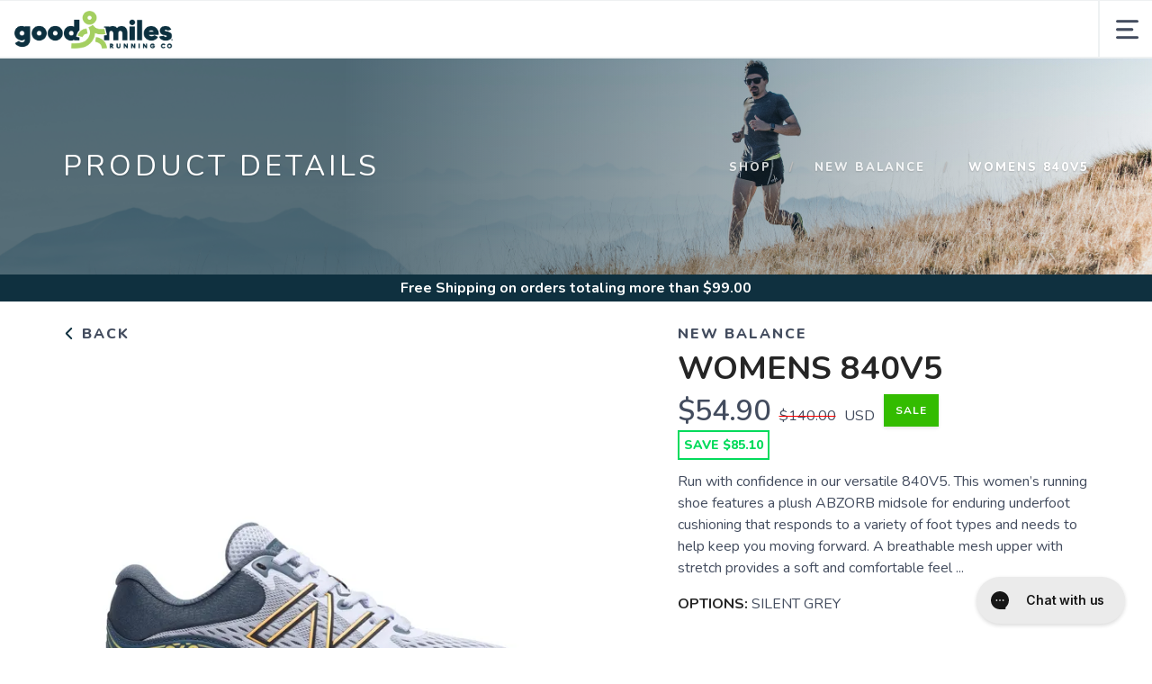

--- FILE ---
content_type: text/css; charset=UTF-8
request_url: https://goodmilesrunning.com/assets/styles/custom.css?v=1.0.3
body_size: 10147
content:
/****** Run Free Custom Style Sheet ******/

div {
  box-sizing: border-box;
}

a {
  color: var(--primary);
  text-decoration: none;
  transition: 0.3s;
}

a:hover {
  color: var(--primary);
  filter: brightness(80%);
  transition: 0.3s;
}

h5:active {
  color: var(--menu);
  -webkit-transform: translateY(1px);
  transform: translateY(1px);
  transition: 0.1s;
}

.logo {
  max-height: 45px; 
}

#StoreLogo {
  cursor: pointer;
}

.btn {
  border: 2px solid var(--primary);
  color: var(--primary);
}

.btn-filled {
  background: var(--primary);
  color: #fff;
}

.overlay:before {
  background: unset;
  opacity: unset;
  z-index: unset;
}

.headeroverlay {
  position: absolute;
  width: 100%;
  height: 100%;
  z-index: 2;
  background: var(--primary);
  background: -moz-linear-gradient(left,
      var(--primary) 30%,
      var(--primaryOpaque) 100%);
  background: -webkit-linear-gradient(left,
      var(--primary) 30%,
      var(--primaryOpaque) 100%);
  background: linear-gradient(to right, var(--primary) 30%, var(--primaryOpaque) 100%);
  opacity: 0.7;
}

.fullscreenoverlay {
  position: absolute;
  width: 100%;
  height: 100%;
  z-index: 2;
  background: var(--primary);
  background: -moz-linear-gradient(left,
      var(--primary) 30%,
      var(--primaryOpaque) 100%);
  background: -webkit-linear-gradient(left,
      var(--primary) 30%,
      var(--primaryOpaque) 100%);
  background: linear-gradient(to right,
      var(--primary) 30%,
      var(--primaryOpaque) 100%);
  opacity: 0.7;
}

.paging {
  position: relative;
  text-align: left;
  z-index: 2323;
  display: block;
}

.paging .page:hover {
  opacity: 1;
  color: #fff;
  background-color: var(--primary);
  filter: brightness(90%);
  box-shadow: 0 5px 15px 0 rgba(0, 0, 0, 0.15);
  box-shadow: 0.4s cubic-bezier(0.25, 0.8, 0.25, 1),
    background-color 0.4s cubic-bezier(0.25, 0.8, 0.25, 1);
}

.paging .page:active {
  color: #fff;
  background: var(--menu);
  border-color: var(--menu);
  box-shadow: none;
  -webkit-transform: translateY(1px);
  transform: translateY(1px);
  transition: 0.3s;
}

.paging .page {
  width: 40px;
  height: 30px;
  background-color: var(--white);
  border-radius: 0px;
  line-height: 30px;
  font-size: 16px;
  font-weight: bold;
  color: var(--almostblack);
  cursor: pointer;
  position: relative;
  display: inline-block;
  margin: 4px;
  transition: 0.3s;
  text-align: center;
}

.paging .page.current:hover {
  opacity: 1;
  filter: brightness(90%);
  box-shadow: 0 5px 15px 0 rgba(0, 0, 0, 0.15);
  box-shadow: 0.4s cubic-bezier(0.25, 0.8, 0.25, 1),
    background-color 0.4s cubic-bezier(0.25, 0.8, 0.25, 1);
}

.paging .page.current:active {
  background: var(--menu);
  border-color: var(--menu);
  box-shadow: none;
  -webkit-transform: translateY(1px);
  transform: translateY(1px);
  transition: 0.3s;
}

.paging .page.current {
  cursor: pointer;
  color: #fff;
  background-color: var(--primary);
}

.pageCount {
  font-size: 16px;
  font-weight: 600;
  text-align: right;
}

.pageTotals {
  color: var(--menu);
  font-weight: 800;
  padding-left: 15px;
  text-align: left;
}

.sortby {
  margin-bottom: -2px;
  padding-right: 10px;
}

.button {
  width: 180px;
  display: inline-block;
  text-align: center;
  height: 50px;
  line-height: 48px;
  border: 2px solid var(--primary);
  background: var(--primary);
  color: #fff;
  font-size: 14px;
  text-transform: uppercase;
  font-weight: 700;
  letter-spacing: 1px;
  border-radius: 0 !important;
  cursor: pointer;
  box-shadow: 0 5px 15px 0 rgba(0, 0, 0, 0.15);
  transition: 0.3s;
}

.button:hover {
  background: var(--primary);
  color: #fff;
  filter: brightness(75%);
}

.button:active {
  background: #434c5e;
  border: 2px solid #434c5e;
  -webkit-transform: translateY(1px);
  transform: translateY(1px);
  transition: 0.3s;
}

.clicker {
  cursor: pointer;
}

.clickable {
  cursor: pointer;
}

.product.clickable {
  cursor: pointer;
  transition: 0.2s;
  background: white;
}

.product.clickable:hover {
  border: solid 2px var(--primary);
  box-shadow: rgba(9, 30, 66, 0.309804) 0px 0px 1px,
    rgba(9, 30, 66, 0.247059) 0px 20px 32px -8px;
  transform: scale3d(1.05, 1.05, 1);
  transition: 0.2s;
  z-index: 5000;
}
 
.product.clickable:active {
  border: solid 2px var(--primary);
  box-shadow: 0 4px 11px rgba(0, 0, 0, 0.05);
  transform: scale3d(1, 1, 1);
  transition: 0.2s;
}

.area {
  position: relative;
  width: 100%;
  display: inline-block;
  height: 0px;
  opacity: 0;
  overflow: hidden;
}

.area.open {
  opacity: 1;
  height: auto;
}

.template {
  display: none;
}

.grid {
  display: grid;
  grid-template-columns: auto;
  width: 100%;
  position: relative;
}

.grid.checkout {
  grid-template-columns: 75% auto;
}

.grid.checkout .label {
  background-color: unset;
  text-align: left;
  font-weight: bold;
  font-size: 14px;
  color: var(--black);
}

.grid.three {
  display: grid;
  grid-template-columns: 32% 32% 32%;
  grid-column-gap: 1.3%;
  grid-row-gap: 20px;
  padding-bottom: 20px;
}

.grid.four {
  display: grid;
  grid-template-columns: 24% 24% 24% 24%;
  grid-column-gap: 1.33%;
  grid-row-gap: 20px;
  padding-bottom: 20px;
}

.grid.split {
  display: grid;
  grid-template-columns: 75px auto;
  grid-gap: 10px;
}

.sale {
  display: none;
}

.popular .name {
  font-size: 14px;
  font-weight: 700;
  height: 30px;
  white-space: nowrap;
  text-overflow: ellipsis;
  overflow: hidden;
  line-height: 20px;
  padding-top: 12px;
}

.popular .price {
  font-size: 14px;
  line-height: 18px;
  font-style: italic;
  color: gray;
  font-weight: 600;
}

.widget .cart-overview .description:hover {
  color: var(--primary);
  transition: 0.3s;
}

.image.mini {
  background-position: center center;
  background-size: contain;
  background-repeat: no-repeat;
  width: 65px;
  height: 65px;
  position: relative;
  float: left;
  background-color: #ffffff;
  border: solid #eef1f5;
  border-width: 2px;
  border-radius: 0px;
  margin-bottom: 5px;
}

.image.mini:hover {
  box-shadow: rgba(9, 30, 66, 0.309804) 0px 0px 1px,
    rgba(9, 30, 66, 0.247059) 0px 20px 32px -8px;
  transform: scale3d(1.05, 1.05, 1);
  transition: 0.2s;
  z-index: 12;
  border: solid var(--primary);
}

.grid.split.featured {
  grid-template-columns: 33% 66%;
  grid-column-gap: 1%;
}

.product {
  position: relative;
  border: solid 2px var(--white);
  padding: 10px;
}

.product .image {
  background-position: center center;
  background-size: contain;
  background-repeat: no-repeat;
  height: 200px;
  background-color: #ffffff;
}

.product .name {
  font-family: "Nunito", "Open Sans", Helvetica, Arial, sans-serif;
  text-align: center;
  color: var(--almostblack);
  font-size: 167x;
  font-weight: 800;
  text-overflow: ellipsis;
  overflow: hidden;
  line-height: 20px;
  text-transform: uppercase;
  white-space: break-spaces;
}

.product .brand {
  font-family: "Nunito", "Open Sans", Helvetica, Arial, sans-serif;
  text-align: center;
  font-size: 13px;
  font-weight: 700;
  text-overflow: ellipsis;
  overflow: hidden;
  line-height: 16px;
  color: var(--menu);
}

.product .price {
  font-family: "Nunito", "Open Sans", Helvetica, Arial, sans-serif;
  text-align: center;
  font-size: 18px;
  line-height: 22px;
  color: var(--almostblack);
  font-weight: 800;
}

#Growler {
  position: fixed;
  right: 20px;
  bottom: -100px;
  min-width: 300px;
  z-index: 9999999;
  max-width: 500px;
  background: var(--white);
  min-height: 105px;
  min-width: 334px;
  font-size: 16px;
  color: var(--text);
  text-align: left;
  box-shadow: 0px 0px 23px 0px rgba(0, 0, 0, .07);
  transition: var(--transition);
  opacity: 0.0;
  border-radius: 12px;
}

#Growler.open {
  bottom: 20px;
  opacity: 1.0;
}

@supports ((-webkit-backdrop-filter: saturate(180%) blur(20px)) or (backdrop-filter: saturate(180%) blur(20px))) {
  #Growler {
    background: rgba(250, 250, 250, 0.7);
    -webkit-backdrop-filter: saturate(180%) blur(20px);
    backdrop-filter: saturate(180%) blur(20px);
  }
}

#Growler.error .title {
  background-color: #ff104b;
}

#Growler.success .title {
  background-color: #03db5c;
}

#Growler.warning .title {
  background-color: #ffc103;
}

#Growler.info .title {
  background-color: #0971ff;
}

#Growler .title {
  padding-left: 20px;
  font-size: 16px;
  font-weight: 800;
  color: #FFF;
  line-height: 30px;
  text-transform: uppercase;
  background-color: #03db5c;
  font-weight: 600;
  font-family: 'Nunito';
  filter: brightness(100%);
  border-top-left-radius: 12px;
  border-top-right-radius: 12px;
  margin-top: -5px;
}

#Growler .message {
  font-size: 13px;
  font-weight: normal;
  margin-left: 20px;
  margin-right: 20px;
  margin-top: 15px;
  margin-bottom: 10px;
  font-size: 16px;
  line-height: 14px;
  text-overflow: ellipsis;
  overflow: hidden;
  font-weight: bold;
  color: #434c5e;
}

.widget-handle .function {
  z-index: 56560212121!important;
}

#CartMenu {
  display: none !important;
}

#CartMenu.has {
  display: unset !important;
  z-index: 56560212121;
}

#CartMenu .cartItem {
  display: grid !important;
  grid-template-columns: 25% auto;
  grid-gap: 10px;
  cursor: pointer;
  transition: 0.5s;
  background: var(--grey);
  padding-top: 20px;
  border-radius: 0px;
  overflow: visible;
}

#CartMenu .cartItem .productImage {
  background-position: center center;
  background-size: contain;
  background-repeat: no-repeat;
  width: 80%;
  height: 100%;
  margin-left: 10px;
  margin-bottom: 10px;
  margin-top: -10px;
}

#CartMenu .cartItem .productName {
  font-family: "Nunito", "Open Sans", Helvetica, Arial, sans-serif;
  font-size: 14px;
  font-weight: bold;
  color: var(--almostblack);
  margin-bottom: -15px;
  line-height: 18px;
  text-align: left;
}

#CartMenu .cartItem .productPrice {
  font-family: "Nunito", "Open Sans", Helvetica, Arial, sans-serif;
  font-size: 13px;
  font-weight: normal;
  color: gray;
  font-style: italic;
  text-align: left;
}

.hierarchicalMenu .catLink,
#CategoryList .catLink {
  text-transform: capitalize;
  color: var(--menu);
  font-weight: 800;
  cursor: pointer;
  transition: 0.1s;
}

.hierarchicalMenu .catLink:hover,
#CategoryList .catLink:hover {
  color: var(--primary);
}

.hierarchicalMenu .catLink:active,
#CategoryList .catLink:active {
    transform: translateY(2px);
    transition: 0.3s;
}

.pill {
  margin-right: 5px !important;
  margin-bottom: 5px !important;
  margin-top: 0px !important;
  margin-left: 0px !important;
  overflow: hidden;
  max-width: 261px;
  text-overflow: ellipsis;
}

.catLink:after {
  content: "\e90d";
  font-family: "icomoon";
  speak: none;
  font-style: normal;
  font-weight: normal;
  font-variant: normal;
  text-transform: none;
  line-height: 1;
  font-size: 11px;
  display: inline-block;
  margin-left: 3px;
  color: var(--primary);
}

.tile {
  width: 100%;
  float: left;
  overflow: hidden;
  position: relative;
  border-radius: 0px;
  background-color: var(--footer);
}

.tilepod {
  background-color: var(--white);
  border-radius: 0px;
  border: solid var(--footer);
}

.tilepoddate h2 {
  background-color: var(--footer);
  border-radius: 0px;
  border: solid var(--footer);
  color: var(--menu);
}

.tilepodlink {
  background-color: var(--primary);
  border-radius: 0px;
  border: solid var(--footer);
}

#StripeCard {
  background: #eef1f5;
  border: none;
  width: 100%;
  height: 50px;
  padding-left: 20px;
  font-weight: 500;
  margin-top: 10px;
  border-radius: 0;
  padding-right: 10px;
}

.select-option {
  cursor: unset;
}

.outofstock {
  color: #ff0036;
  font-size: 2em;
  font-weight: 700;
  line-height: 1;
}

.round {
  border-radius: 7px;
}

.brandingimage {
  height: 100%;
  overflow: hidden;
}

@media all and (max-width: 767px) {
  .product .image {
    height: 125px;
  }

  .product .name {
    font-size: 14px;
    line-height: 18px;
  }

  .grid.three {
    display: grid;
    grid-template-columns: 50% 50%;
    grid-column-gap: 1.3%;
    grid-row-gap: 20px;
    padding-bottom: 20px;
  }

  .logo {
    max-height: 32px;
  }

  #CartMenu .cartItem .productName {
    margin-bottom: -10px;
  }

  .image-slider {
    max-height: 100%;
    overflow: hidden;
  }

  .brand-box {
    font-size: 13px;
    padding-top: 3px;
    padding-left: 10px;
    padding-right: 10px;
    height: 30px;
  }
}

.proud {
  width: 223px;
  height: 53px;
  border-radius: 39px;
  position: relative;
  margin: auto;
  display: block;
  flex-direction: column;
  min-width: 0;
  padding: 3px;
  background-color: #fff;
  background-clip: border-box;
}

/**Box Shadow Rollover**/
.box-shadow-wide-link {
  box-shadow: 0 7px 14px rgba(0, 0, 0, 0.03), 0 7px 5px rgba(0, 0, 0, 0.03);
  cursor: pointer;
  transition: all 0.3s ease;
  -webkit-transition: all 0.3s ease;
  -moz-transition: all 0.3s ease;
}

.box-shadow-wide-link:hover {
  box-shadow: 0 2px 5px rgba(0, 0, 0, 0.05), 0 2px 3px rgba(0, 0, 0, 0.05);
  cursor: pointer;
  transition: all 0.3s ease;
  -webkit-transition: all 0.3s ease;
  -moz-transition: all 0.3s ease;
  filter: brightness(95%);
}

.box-shadow-wide-link:active {
  box-shadow: 0 1px 3px rgba(0, 0, 0, 0.01), 0 2px 3px rgba(0, 0, 0, 0.01);
  cursor: pointer;
  transition: all 0.3s ease;
  -webkit-transition: all 0.3s ease;
  -moz-transition: all 0.3s ease;
}

.morecolors {
  font-family: "Nunito", "Open Sans", Helvetica, Arial, sans-serif;
  font-size: 12px;
  line-height: 24px;
  text-transform: uppercase;
  letter-spacing: 2px;
  font-weight: 800;
  letter-spacing: 1px;
  background: #eef1f5;
  border-radius: 0px;
  padding: 6px 10px;
  vertical-align: middle;
  color: #292929;
  text-align: center;
  white-space: nowrap;
  display: none;
  position: absolute;
  top: 10px;
  left: -8px;
  z-index: 50;
  box-shadow: 0 2px 5px rgba(0, 0, 0, 0.01), 0 2px 3px rgba(0, 0, 0, 0.01);
}

.salelabel {
  font-family: "Nunito", "Open Sans", Helvetica, Arial, sans-serif;
  font-size: 12px;
  line-height: 24px;
  text-transform: uppercase;
  letter-spacing: 2px;
  font-weight: 700;
  letter-spacing: 1px;
  background: #33bc00;
  border-radius: 0px;
  padding: 6px 13px;
  vertical-align: middle;
  color: #fff;
  text-align: center;
  white-space: nowrap;
  display: none;
  position: absolute;
  top: 10px;
  right: -8px;
  z-index: 998;
  box-shadow: 0 2px 5px rgba(0, 0, 0, 0.05), 0 2px 3px rgba(0, 0, 0, 0.05);
}

.productsalelabel {
  font-family: "Nunito", "Open Sans", Helvetica, Arial, sans-serif;
  font-size: 12px;
  line-height: 24px;
  text-transform: uppercase;
  letter-spacing: 2px;
  font-weight: 700;
  letter-spacing: 1px;
  background: #33bc00;
  border-radius: 0px;
  padding: 6px 13px;
  margin-top: 1px;
  margin-left: 10px;
  position: absolute;
  color: #fff;
  text-align: center;
  white-space: nowrap;
  display: none;
  box-shadow: 0 2px 5px rgba(0, 0, 0, 0.05), 0 2px 3px rgba(0, 0, 0, 0.05);
}

.cardloader {
  width: 100%;
  border: solid 2px var(--white);
  background: var(--white);
  padding: 10px;
  float: left;
  box-shadow: 0px 13px 84px 0px rgba(0, 0, 0, 0.05);
}

.thumb-loading {
  width: 100%;
  height: 200px;
  background-image: var(--thumbloader);
  background-size: 600px;
  animation: shine-lines 1.5s infinite ease-out;
}

@media (max-width: 767px) {
  .thumb-loading {
    height: 125px;
  }
}

.title-loading {
  width: 80%;
  height: 20px;
  margin-top: 10px;
  margin-left: 10%;
  background-image: var(--thumbloader);
  background-size: 600px;
  animation: shine-lines 1.5s infinite ease-out;
}

.brand-loading {
  width: 60%;
  height: 15px;
  margin-top: 10px;
  margin-left: 20%;
  background-image: var(--thumbloader);
  background-size: 600px;
  animation: shine-lines 1.5s infinite ease-out;
}

.loadtext {
  font-size: 16px;
  line-height: 12px;
  letter-spacing: 0.4px;
  color: #cdd2db;
  margin-top: 15px;
  margin-bottom: 5px;
  text-align: center;
  font-weight: 600;
}

@keyframes shine-lines {
  0% {
    background-position: -250px;
  }

  40%,
  100% {
    background-position: 250px;
  }
}

#progress {
  pointer-events: none;
  position: relative;
}

#progress .spinner-icon::after {
  content: '';
  border-radius: 50%;
  background-color: #ECEFFC;
  width: 90px;
  height: 90px;
  position: absolute;
  left: 5px;
  top: 5px;
}

@supports ((-webkit-backdrop-filter: saturate(180%) blur(40px)) or (backdrop-filter: saturate(180%) blur(40px))) {
  #progress .spinner-icon::after {
    background: rgba(236, 239, 255, .97);
    -webkit-backdrop-filter: saturate(180%) blur(40px);
    backdrop-filter: saturate(180%) blur(40px);
  }
}


#progress .spinner-icon {
  width: 100px;
  height: 100px;
  display: block;
  background-image: -webkit-linear-gradient(270deg, var(--primary), #ebefff 100%);
  border-radius: 50%;
  -webkit-animation: progress-spinner 1200ms linear infinite;
  animation: progress-spinner 1200ms linear infinite;
  box-shadow: 1px -10px 10px -1px var(--primaryOpaque);
}

#progress {
  position: relative;
  border-radius: 50%;
  margin-bottom: 20px;
}


@-webkit-keyframes progress-spinner {
  0% {
    -webkit-transform: rotate(0deg);
  }

  100% {
    -webkit-transform: rotate(360deg);
  }
}

@keyframes progress-spinner {
  0% {
    transform: rotate(0deg);
  }

  100% {
    transform: rotate(360deg);
  }
}

.running {
  --color: #434c5e;
  --duration: .7s;
  transform: scale(var(--scale, 1.5));
  display: flex;
  justify-content: center;
}

.running .outer {
  -webkit-animation: outer var(--duration) linear infinite;
  animation: outer var(--duration) linear infinite;
  margin-top: -60px;
}

.running .outer .body {
  background: var(--color);
  height: 15px;
  width: 8px;
  border-radius: 4px;
  transform-origin: 4px 11px;
  position: relative;
  transform: rotate(32deg);
  -webkit-animation: body var(--duration) linear infinite;
  animation: body var(--duration) linear infinite;
}

.running .outer .body:before {
  content: "";
  width: 8px;
  height: 8px;
  border-radius: 4px;
  bottom: 16px;
  left: 0;
  position: absolute;
  background: var(--color);
}

.running .outer .body .arm,
.running .outer .body .arm:before,
.running .outer .body .leg,
.running .outer .body .leg:before {
  content: "";
  width: var(--w, 11px);
  height: 4px;
  top: var(--t, 0);
  left: var(--l, 2px);
  border-radius: 2px;
  transform-origin: 2px 2px;
  position: absolute;
  background: var(--c, var(--color));
  transform: rotate(var(--r, 0deg));
  -webkit-animation: var(--name, arm-leg) var(--duration) linear infinite;
  animation: var(--name, arm-leg) var(--duration) linear infinite;
}

.running .outer .body .arm:before {
  --l: 7px;
  --name: arm-b;
}

.running .outer .body .arm.front {
  --r: 24deg;
  --r-to: 164deg;
}

.running .outer .body .arm.front:before {
  --r: -48deg;
  --r-to: -36deg;
}

.running .outer .body .arm.behind {
  --r: 164deg;
  --r-to: 24deg;
}

.running .outer .body .arm.behind:before {
  --r: -36deg;
  --r-to: -48deg;
}

.running .outer .body .leg {
  --w: 12px;
  --t: 11px;
}

.running .outer .body .leg:before {
  --t: 0;
  --l: 8px;
}

.running .outer .body .leg.front {
  --r: 10deg;
  --r-to: 108deg;
}

.running .outer .body .leg.front:before {
  --r: 18deg;
  --r-to: 76deg;
}

.running .outer .body .leg.behind {
  --r: 108deg;
  --r-to: 10deg;
  --c: none;
}

.running .outer .body .leg.behind:before {
  --c: var(--color);
  --r: 76deg;
  --r-to: 18deg;
}

.running .outer .body .leg.behind:after {
  content: "";
  top: 0;
  right: 0;
  height: 4px;
  width: 6px;
  -webkit-clip-path: polygon(2px 0, 6px 0, 6px 4px, 0 4px);
  clip-path: polygon(2px 0, 6px 0, 6px 4px, 0 4px);
  border-radius: 0 2px 2px 0;
  position: absolute;
  background: var(--color);
}


@-webkit-keyframes outer {
  50% {
    transform: translateY(0);
  }

  25%,
  75% {
    transform: translateY(4px);
  }
}

@keyframes outer {
  50% {
    transform: translateY(0);
  }

  25%,
  75% {
    transform: translateY(4px);
  }
}

@-webkit-keyframes body {
  50% {
    transform: rotate(16deg);
  }

  25%,
  75% {
    transform: rotate(24deg);
  }
}

@keyframes body {
  50% {
    transform: rotate(16deg);
  }

  25%,
  75% {
    transform: rotate(24deg);
  }
}

@-webkit-keyframes arm-leg {
  50% {
    transform: rotate(var(--r-to));
  }
}

@keyframes arm-leg {
  50% {
    transform: rotate(var(--r-to));
  }
}

@-webkit-keyframes arm-b {

  30%,
  70% {
    transform: rotate(var(--r-to));
  }
}

@keyframes arm-b {

  30%,
  70% {
    transform: rotate(var(--r-to));
  }
}


.productsalelabel.show,
.morecolors.show,
.salelabel.show {
  display: inline !important;
}

@media (min-width: 992px),
all {
  .col-md-offset-2 {
    margin-left: 5%;
  }

  .col-md-8 {
    width: 90%;
  }
}

@media (max-width: 992px) {
  .morecolors {
    font-size: 10px;
    top: 5px;
    left: 5px;
  }

  .grid.checkout .label {
    overflow: hidden;
    text-overflow: ellipsis;
    white-space: nowrap;
  }

  .salelabel {
    top: 5px;
    right: 5px;
  }

  .paging {
    text-align: center;
  }

  .pageCount {
    text-align: center;
  }

  .pageTotals {
    padding-left: 15px;
    text-align: center;
  }

  #CartMenu.has {
    display: none !important;
  }
}

.box {
  overflow: visible;
  min-height: 90px;
}

.box .profileImage {
  width: 90px;
  height: 90px;
  border-radius: 100%;
  background-color: #DDE3EB;
  background-image: url(/assets/images/man.svg);
  background-size: cover;
  background-repeat: no-repeat;
  background-position: center center;
  box-shadow: 7px 9px 23px 5px rgb(0 0 0 / 10%);
  margin: auto;
}

.box .name {
  font-size: 20px;
  font-weight: 800;
  padding-top: 20px;
  color: #434C5A;
}

.box .title {
  font-size: 20px;
  text-transform: uppercase;
  font-weight: 700;
  margin-bottom: 0px;
}

.box .subTitle {
  font-size: 15px;
  text-transform: uppercase;
  color: #78849E;
  font-weight: 700;
}

.box .count,
.box .iconArea {
  font-size: 30px;
  color: #434C5A;
  font-weight: 600;
}

.box .note {
  font-size: 12px;
  text-transform: uppercase;
  font-weight: 800;
  color: #434C5A;
  line-height: 15px;
}

.money {
  color: var(--green);
  font-weight: 600;
}

.cake {
  background-image: url(../admin/images/Cake.svg);
  width: 20px;
  height: 20px;
  display: inline-block;
  position: relative;
  background-size: contain;
  background-repeat: no-repeat;
}

.runner {
  background-image: url(../admin/images/Runner.svg);
  width: 30px;
  height: 23px;
  display: inline-block;
  position: relative;
  background-size: contain;
  background-repeat: no-repeat;
}

.stars {
  background-image: url(../admin/images/Stars.svg);
  width: 30px;
  height: 21px;
  display: inline-block;
  position: relative;
  background-size: contain;
  background-repeat: no-repeat;
}

.calendar {
  background-image: url(../admin/images/Event.svg);
  width: 30px;
  height: 23px;
  display: inline-block;
  position: relative;
  background-size: contain;
  background-repeat: no-repeat;
}

.box .iconArea.shield {
  color: var(--white);
  font-weight: 800;
  font-size: 22px;
  line-height: 43px;
  background-image: url(../admin/images/Shield.svg);
  background-size: contain;
  background-position: center center;
  position: relative;
  width: 100%;
  clear: both;
  height: 40px;
}

.box .header .stars {
  position: absolute;
  right: 0px;
  top: 10px;
  z-index: 600;
}

.box .header {
  font-size: 18px;
  line-height: 40px;
  margin-top: -10px;
  font-weight: bold;
  color: #434c5e;
  border-bottom-width: 2px;
  border-bottom-style: solid;
  border-bottom-color: #0093FF;
  margin-bottom: 15px;
  grid-template-columns: 120px auto 42px;
  position: relative;
  z-index: 800;
}

.box .header.gold {
  border-bottom-color: #FFC50A;

}

.box .header .button {
  background-size: auto 12px;
  background-repeat: no-repeat;
  background-position: center;
  width: 100px;
  height: 26px;
  border-radius: 13px;
  cursor: pointer;
  background-image: url(../admin/images/strava.svg);
  background-color: #fc4c01;
  box-shadow: var(--bigShadow);
  position: absolute;
  right: 12px;
  top: 10px;
}

.box .header .button.garmin {
  background-image: url(../admin/images/garmin.svg);
  background-color: #0093FF;
}

.center {
  text-align: center;
}

#LevelArea {
  position: relative;
  width: 100%;
  clear: both;
  height: 41px;
}

#LevelStart {
  position: absolute;
  top: 9px;
  width: 100%;
  text-align: center;
  font-size: 18px;
  font-weight: 800;
  color: white;
}

.money {
  color: #03db5c;
  font-weight: 600;
}

@media (max-width: 990px) {
  .box .profileImage {
    display: none;
  }
}

@media (max-width: 772px) {
  .box .profileImage {
    display: block;
  }

  .box .name {
    text-align: center;
  }

  .box .title {
    text-align: center;
  }

  .box .subTitle {
    text-align: center;
  }

  .mobilecenter {
    text-align: center !important;
  }
}

.rewardsbtn {
  background-color: #ffc400;
  border-color: #ffc400;
  grid-template-columns: auto 50px;
  display: grid;
}

.rewardsbtn:hover {
  filter: brightness(85%);
  background: #ffc400;
  border-color: #ffc400;
  color: #ffffff!important;
}

.rewardsbtn:active {
  background: #434c5e;
  border: 2px solid #434c5e;
  -webkit-transform: translateY(1px);
  transform: translateY(1px);
  transition: 0.3s;
  color: #ffffff!important;
}

.rewardsbtn-text {
  font-weight: 800;
  color: var(--almostblack);
  font-size: 15px;
}

.rewardsbtn-icon {
  font-size: 25px;
  color: var(--almostblack);
  margin-top: 10px;
  margin-left: 8px;
}

.reward {
  position: relative;
  width: 100%;
  display: grid;
  grid-template-columns: 70px auto 15%;
  box-shadow: 0px 10px 18px 0px rgba(48, 48, 56, 0.15);
  padding: 5px;
  background-color: var(--white);
  border-radius: 14px;
  margin-top: 15px;
  min-height: 75px;
}

.reward.owner {
  grid-template-columns: 70px 45% auto 15%;
}

.owner .ownername {
  font-size: 16px;
  font-weight: 600;
  margin-top: 23px;
}

.reward .green {
  background-color: #03db5c;
  box-shadow: 0px 2px 8px 0px rgb(3 219 92 / 55%);
}

.reward .purple {
  background-color: #9600FD;
  box-shadow: 0px 2px 8px 0px rgb(150 0 253 / 55%);
}

.reward .blue {
  background-color: #0093FF;
  box-shadow: 0px 2px 8px 0px rgb(0 147 255 / 55%);
}

.reward .red {
  background-color: #ff0044;
  box-shadow: 0px 2px 8px 0px rgb(255 0 68 / 55%);
}


.reward .icon {
  font-size: 28px;
  text-align: center;
  color: #ffffff !important;
  width: 45px;
  height: 45px;
  line-height: 45px;
  border-radius: 9px;
  margin-top: 10px;
  margin-left: 10px;
}

.reward .title {
  font-size: 14px;
  height: 24px;
  line-height: 32px;
  white-space: nowrap;
  text-overflow: ellipsis;
  width: 100%;
  overflow: hidden;
  text-align: left;
  margin-top: 10px;
}

.reward .title .greenprice {
  color: #03db5c;
  font-weight: 800;
}

.reward .date {
  color: #78849E;
  font-weight: 700;
  font-size: 13px;
  text-align: left;
  margin-top: 0px;
  margin-bottom: 12px;
}

.reward .count {
  font-size: 16px;
  font-weight: 800;
  height: 22px;
  line-height: 25px;
  white-space: nowrap;
  text-overflow: ellipsis;
  width: 100%;
  overflow: hidden;
  text-align: center;
  margin-top: 12px;
  color: #ffb400;
}

.reward .count.day {
  color: #0093FF;
}

.bluepoints {
  color: #0093FF !important;
}

.redpoints {
  color: #ff0044 !important;
}

.reward .count.redAdjust {
  color: #ff0044;
}


.reward .sublabel {
  font-weight: 800;
  text-align: center;
  color: #434c5e;
}

.boxer {
  background-color: #dddddd;
  border-radius: 14px;
  padding: 10px;
  box-shadow: 0px 10px 40px 0px rgba(48, 48, 56, 0.15);
}

.boxer.iconLink {
  display: grid;
  grid-template-columns: 75px auto 75px;
  height: 80px;
  margin-bottom: 20px;
  padding-left: 0px;
  padding-right: 0px;
  transition: all 0.3s ease;
}

.boxer.iconLink:active {
  box-shadow: var(--lightshadowactive);
  filter: brightness(95%);
  transition: opacity .3s cubic-bezier(.38, .41, .27, 1);
  transform: scale(.97) !important;
  transition: all 0.3s ease;
}

.boxer.iconLink .icon {
  text-align: center;
  font-size: 38px;
  line-height: 60px;
  color: var(--offblack);
}

.disappearingheader {
  background: var(--disappearing-header);
  display: block;
  position: absolute;
  top: 0px;
  left: 0px;
  height: 50px;
  width: 100%;
  z-index: 500;
}

.disappearingfooter {
  background: var(--disappearing-footer);
  display: block;
  position: relative;
  border-radius: 7px;
  bottom: 50px;
  left: 0px;
  height: 50px;
  width: 100%;
  z-index: 500;
}

.redeempod {
  padding: 50px;
  padding-top: 18px;
  padding-bottom: 25px;
}

.card {
  margin-bottom: 25px;
  margin-top: 35px;
  margin: auto;
  border-radius: 20px;
  box-shadow: 0px 12px 23px 0px rgba(0, 0, 0, .1);
  background: linear-gradient(to bottom, rgba(255, 255, 255, 1) 0%, rgba(221, 227, 235, 1) 100%);
  height: 180px;
  position: relative;
  max-width: 325px;
}

.card .pointsArea {
  position: absolute;
  bottom: 10px;
  right: 0px;
  width: 100px;
}

.card .pointsArea .points {
  text-align: center;
  color: var(--primary);
  font-size: 25px;
  font-weight: 800;
}

.card .numbergrid {
  grid-template-columns: 61% 19%;
  clear: both;
  float: left;
  display: grid;
  width: 100%;
  grid-template-rows: auto;
}

.card .cardnumber {
  text-align: left;
  font-size: 18px;
  line-height: 20px;
  color: #2C3038;
  opacity: .1;
}

.card .carddots {
  text-align: left;
  padding-left: 20px;
  font-size: 50px;
  line-height: 16px;
  color: #2C3038;
  opacity: .1;
}

.card .pointsArea .subtitle {
  font-size: 12px;
  font-weight: 800;
  text-transform: uppercase;
  text-align: center;
  margin-top: -5px;
  padding-top: 0px;
  padding-left: 0px;
}

.cardlogo {
  height: 30px;
  position: absolute;
  top: 20px;
  left: 20px;
  background-position: left;
  max-width: 220px;
}

.card .circles {
  position: absolute;
  right: 20px;
  top: 20px;
  height: 35px;
  width: 100px;
}

.card .title {
  bottom: 17px;
  left: 20px;
  position: absolute;
  font-size: 17px;
  font-weight: 600;
}

.card .subtitle {
  text-align: left;
  margin-top: -14px;
  text-transform: uppercase;
  font-size: 12px;
  padding-top: 60px;
  padding-left: 20px;
  font-weight: 800;
}

.card .circles .circle {
  width: 35px;
  height: 35px;
  position: relative;
  float: right;
  border-radius: 100%;
  opacity: .70;
}

.card .circles .circle.primary {
  background-color: var(--primary);
}

.card .circles .circle.black {
  background-color: #2C3038;
  margin-right: -10px;
}

.redeemed {
  position: relative;
  width: 100%;
  box-shadow: 0px 10px 40px 0px rgba(48, 48, 56, 0.15);
  padding: 5px;
  padding-top: 10px;
  background-color: var(--white);
  border-radius: 14px;
  display: grid;
  grid-template-columns: auto 40px;
  padding: 15px;
  height: 65px;
  margin-top: 15px;
  transition: 0.3s;
  -webkit-transform: translate3d(0, 0, 0px);
  transform: translate3d(0, 0, 0);
  cursor: pointer;
}

.redeemed:hover {
  box-shadow: 0px 10px 18px 0px rgb(48 48 56 / 15%);
  filter: brightness(98%);
  transition: opacity .3s cubic-bezier(.38, .41, .27, 1);
  transform: scale(.99) !important;
  transition: all 0.3s ease;
  -webkit-transform: translate3d(0, 0, 0px);
  transform: translate3d(0, 0, 0);
}

.redeemed:active {
  box-shadow: 0px 1px 1px 0px rgb(48 48 56 / 15%);
  filter: brightness(95%);
  transition: opacity .3s cubic-bezier(.38, .41, .27, 1);
  transform: scale(.98) !important;
  transition: all 0.3s ease;
  -webkit-transform: translate3d(0, 0, 0px);
  transform: translate3d(0, 0, 0);
}

.redeemed .title {
  font-size: 18px;
  line-height: 21px;
  text-align: left;
  overflow: hidden;
  width: 100%;
  text-overflow: ellipsis;
  white-space: nowrap;
  font-weight: bold;
}

.redeemed .title .money {
  color: #03db5c;
}

.redeemed .subtitle {
  font-size: 13px;
  color: #606c86;
  text-align: left;
  padding-left: 0px;
  padding-right: 0px;
  font-weight: bold;
}

span.boldest {
  font-weight: 800;
}


.redeemed .icon {
  background-color: #03db5c;
  width: 45px;
  height: 45px;
  font-size: 30px;
  text-align: center;
  border-radius: 10px;
  line-height: 46px;
  color: #ffffff;
  margin-top: -5px;
  box-shadow: -3px 4px 16px 0px rgba(3, 219, 92, 0.55);
}

.instructions {
  font-size: 19px;
  font-weight: 800;
  color: #2C3038;
  margin-bottom: 0px;
  text-align: center;
}

.subinstructions {
  font-size: 16px;
  font-weight: 600;
  color: #606c86;
  margin-bottom: 0px;
  text-align: center;
}

.timestatement {
  background: #dde3eb;
  padding: 10px;
  padding-left: 20px;
  padding-right: 20px;
  border-radius: 35px;
  display: grid;
  grid-template-columns: auto 30px;
  margin: auto;
  width: fit-content;
}

.statement  {
  font-size: 18px;
  color: #252525;
  font-weight: 600;
}

.timericon {
  font-size: 23px;
  color: #ff0144;
}

#RewardList .noodata {
	display: grid;
	width: 100%;
	clear: both;
	color: #dde3eb;
	position: relative;
	margin-top: 50px;
	line-height: 38px;
	font-size: 24px;
	font-weight: 800;
	text-align: center;
}

.norewardsicon {
	font-size: 65px;
	color: #dde3eb;
}

.sadsearch {
  background-size: 125px 125px;
  background-repeat: no-repeat;
  background-position: center;
  width: 125px;
  height: 125px;
  background-image: url(../images/sadsearch.svg);
  display: block;
  margin: auto;
  margin-bottom: 18px;
}

body.minSized nav.fixed {
  position: absolute !important;
  opacity: 1 !important;
  visibility: visible !important;
}
body.minSized nav.outOfSight {
  transform: translate3d(0, 0px, 0) !important;
  -webkit-transform: translate3d(0, 0px, 0) !important;
  -moz-transform: translate3d(0, 0px, 0) !important;
}
body.minSized .nav-bar, body.minSized .nav-bar .module-group, body.minSized .nav-bar .module {
  height: auto;
  overflow: hidden;
}
body.minSized .nav-bar .module {
  padding: 0 16px;
}
body.minSized .nav-bar .module-group {
  width: 100%;
  padding: 16px 0;
  border-top: 2px solid var(--border);
}
body.minSized .nav-bar .module-group .module {
  display: block;
  float: none;
  width: 100%;
  text-align: left;
}
body.minSized nav.nav-centered .logo {
  margin: 24px 0 16px 0;
  max-height: 40px;
}
body.minSized .menu {
  height: auto;
}
body.minSized .menu.inline-block {
  width: 100%;
}
body.minSized .menu a {
  height: auto;
  line-height: 24px;
  padding: 4px 0;
}
body.minSized .menu li {
  line-height: 42px;
  float: none;
  display: block;
  width: 100%;
  max-width: 100%;
  text-align: left;
  border-top: 1px solid #f2f2f2;
}
body.minSized .menu > li > ul > li {
  border-top: unset;
}
body.minSized .menu > li ul {
  position: relative;
  width: 100%;
  opacity: 1;
  visibility: visible;
  transform: translate3d(0, 0px, 0);
  box-shadow: unset;
  background: var(--input);
  border-left: 2px solid var(--primary);
  left: 0;
}
body.minSized .menu > li > ul > li > ul {
  border-left: unset;
  border-right: 2px solid var(--primary);
}
body.minSized .menu > li > ul {
  position: relative;
  opacity: 1;
  visibility: visible;
  display: none;
  transform: translate3d(0, 0px, 0);
}
body.minSized .menu > li > ul > .has-dropdown:after {
  content: "\e939";
}
body.minSized .menu > li > ul > li > ul {
  left: 0;
  display: none;
  padding: 0;
  top: 0px;
  background: #ffffff;
  box-shadow: unset;
}
body.minSized .menu > li > ul li a,
body.minSized .mega-menu .title {
  padding: 4px 16px;
}
body.minSized .has-dropdown .has-dropdown li {
  padding-left: 18px;
}
body.minSized .has-dropdown {
  padding-right: 0;
}
body.minSized .mega-menu {
  margin-left: 0 !important;
}
body.minSized .mega-menu li {
  width: 100% !important;
  text-align: left;
  line-height: 21px;
}
body.minSized .toggle-sub > ul,
body.minSized .toggle-sub .mega-menu ul {
  display: block !important;
}
body.minSized .module.widget-handle {
  border-left: none;
  /** border-top: 1px solid #ccc; **/
  line-height: 40px;
  min-height: 40px;
  width: 60px;
  display: block !important;
}
body.minSized .module.widget-handle .menu {
  line-height: 40px;
}
body.minSized .module.widget-handle .menu li {
  line-height: 40px;
}
body.minSized .module.widget-handle i {
  line-height: 40px;
}
body.minSized .module.widget-handle .title {
  display: inline-block;
  position: relative;
  bottom: 4px;
  margin-left: 8px;
}

body.minSized .module.widget-handle .title {
  display: inline-block;
  position: relative;
  bottom: 4px;
  margin-left: 8px;
}

body.minSized .widget-handle .function {
  width: 100%;
  position: relative;
  opacity: 1;
  transform: translate3d(0, 0px, 0);
  -webkit-transform: translate3d(0, 0px, 0);
  -moz-transform: translate3d(0, 0px, 0);
  visibility: visible;
  margin-top: 0;
  display: none;
  box-shadow: none !important;
}
body.minSized .toggle-widget-handle .function {
  display: block !important;
}
body.minSized .widget-handle .cart .label {
  width: 22px;
  height: 22px;
  font-size: 12px;
  line-height: 22px;
  left: 156px;
  top: 9px;
}
body.minSized .mobile-toggle {
  border-left: 2px solid var(--border)!important;
  border-bottom: none !important;
}
body.minSized .mobile-toggle i {
  line-height: 62px !important;
}
body.minSized .mobile-toggle.absolute-xs {
  position: absolute;
  top: 0;
}
body.minSized nav.nav-centered .mobile-toggle {
  width: 100%;
}
body.minSized nav.bg-dark .module.widget-handle {
  border-top: 1px solid #444;
}
body.minSized nav.bg-dark .mobile-toggle {
  border-left: 1px solid #444 !important;
}
body.minSized nav.bg-dark .nav-open .mobile-toggle {
  border-bottom: 1px solid #444;
}

.filter-content .ti-angle-down:before {
    content: "\e939";
    font-family: "icomoon";
    position: absolute;
    font-size: 16px;
    right: 7px;
    top: 1px;
}

#BrandArea .filter-content .ti-angle-down:before {
    content: "\e939";
    font-family: "icomoon";
    position: absolute;
    font-size: 16px;
    right: 7px;
    top: 1px;
}

/* For enlarging 1200px bootstrap to 2200px for larger browers */
@media (min-width: 1400px) {
  .container.wide {
    width: 1370px;
  }
}

@media (min-width: 1600px) {
  .container.wide {
    width: 1570px;
  }
  .grid.three {
  display: grid;
  grid-template-columns: 24% 24% 24% 24%; 
  grid-column-gap: 1.3%;
  grid-row-gap: 20px;
  padding-bottom: 20px;
  }
}

@media (min-width: 2200px) {
  .container.wide {
    width: 2180px;
  }
  .grid.three {
  display: grid;
  grid-template-columns: 19% 19% 19% 19% 19%; 
  grid-column-gap: 1.3%;
  grid-row-gap: 20px;
  padding-bottom: 20px;
}
}

@media (min-width: 100px) {
.module.widget-handle:hover {
  background-color: var(--primary);
}
.module.widget-handle:hover i{
  color: #ffffff;
}
.widget-handle:hover .cart .label {
  background: white;
  color: var(--menu);
}
.module.widget-handle .title:hover {
    color: inherit;
}
}

.module.widget-handle:hover {
  color: #ffffff;
}

.menu li a:hover {
    opacity: unset;
    text-decoration: underline;
    text-decoration-color: var(--primary);
    text-decoration-thickness: 2.5px;
    text-underline-offset: 6px;
    filter: none;
    transition: none;
}

.nav-bar {
    border-top: 1px solid var(--border);
    background-color: unset;
}

.icon-Main-Menu:before {
  font-size: 20px;
}

.icon-Close-Menu:before {
  content: "\e915";
  font-size: 25px;
}

.active .widget-handle .function {
  background: none!important;
}

nav.fixed,
nav.absolute {
  z-index: 6000;
}

label {
    color: var(--almostblack);
}

#ProductDescription {
  color: var(--almostblack);
}

.text-shadow {
  text-shadow: 0 1px 2px rgba(0, 0, 0, .2);
}

.dropdown-icon {
    line-height: 18px !important;
    color: var(--menu) !important;
    float: left !important;
    padding-right: 10px !important;
    font-size: 18px !important;
}

.dropdown-icon.logout {
    font-size: 18px !important;
    padding-left: 3px;
}

.dropdown-icon.adminaccount {
    font-size: 18px !important;
}

.dropdown-icon.myaccount {
        padding-left: 1px;
}

--- FILE ---
content_type: text/css; charset=UTF-8
request_url: https://goodmilesrunning.com/assets/styles/modal.css?v=1.0.3
body_size: 3827
content:
/**
 * Modal Component Styles for Front End Store
 */

.modal.background {
	position: fixed;
	width: 100%;
	bottom: -1px;
	z-index: 10000;
	background-color: #000;
	opacity: 0.0;
	transition: 0.3s ease-in;
}

.modal.background.open {
	opacity: 0.3;
	height: 100%;
	bottom: 0px;
	transition: 0.3s ease-out;
}

.modal.full {
	width: 100%;
	height: 0px;
	overflow: hidden;
	position: fixed;
	background-color: #f5f7fa;
	box-shadow: var(--shadow);
	z-index: 10001;
	opacity: 0.0;
	padding: 30px;
	border-radius: 0px;
	bottom: -60px;
	transition: 0.3s ease-in;
}

.modal.preview {
	width: 420px;
	height: 0px;
	overflow: hidden;
	position: fixed;
	background-color: #f5f7fa;
	box-shadow: var(--thickShadow);
	z-index: 10001;
	opacity: 0.0;
	padding: 0px;
	border-radius: 0px;
	bottom: -60px;
	transition: 0.3s ease-in;
	border-top-left-radius: 7px;
	border-top-right-radius: 7px;
	margin: auto;
	left: 0px;
	right: 0px;
}

.modal.preview.open {
	height: 800px;
	top: 0px;
	opacity: 1.0;
	overflow: hidden;
	border-radius: 35px;
}

.modal.open {
	height: 100%;
	overflow: auto;
	bottom: 0px;
	opacity: 1.0;
}

.paddingTop {
	padding-top: 20px;
}

.modal.box {
	width: 620px;
	position: fixed;
	background-color: var(--white);
	z-index: 10001;
	opacity: 0.0;
	padding: 30px;
	margin: auto;
	bottom: -1500px;
	border-radius: 12px;
	top: calc(100%);
	left: 0px;
	right: 0px;
	transition: 0.3s ease-in;
}

@supports ((-webkit-backdrop-filter: saturate(180%) blur(40px)) or (backdrop-filter: saturate(180%) blur(40px))) {
	.modal.box {
		background: var(--glass);
		-webkit-backdrop-filter: saturate(180%) blur(40px);
		backdrop-filter: saturate(180%) blur(40px);
	}

	.modal.box.accountordermodal {
		background: var(--glass);
		-webkit-backdrop-filter: saturate(180%) blur(20px);
		backdrop-filter: saturate(180%) blur(20px);
	}
}

.modal hr {
	border-top: 2px solid #658292;
	margin-top: 0px;
	margin-bottom: 0px;
	position: relative;
	width: 100%;
	display: inline-block;
}

.modal.box.accountordermodal {
	width: 80%;
	margin-left: 10%;
	margin-right: 10%;
	box-shadow: none;
}

.modal.box.accountordermodal hr {
	border-color: var(--primary);
}

.modal.box.accountordermodal .right {
	text-align: right;
	padding: none;
}

@media all and (max-width: 767px) {
	.modal.box {
		width: 95%;
	}
}

.modal.box.open {
	opacity: 1.0;
	top: 0px;
	bottom: 0px;
	left: 0px;
	height: fit-content;
	right: 0px;
	transition: 0.5s ease-out;
}

.modal.box .title {
	color: var(--menu);
	text-transform: uppercase;
	font-weight: bolder;
	font-size: 28px;
	line-height: 32px;
	margin-top: -10px;
}

.modal.box .subtitle {
	color: var(--menu);
	font-size: 18px;
	font-weight: 600;
	margin-bottom: 5px;
	margin-top: 5px;
}

.modal.box .label {
	color: var(--menu);
	font-size: 16px;
	font-weight: 600;
	margin-bottom: 0px;
	margin-top: 8px;
}


.modal .close {
	cursor: pointer;
	position: absolute;
	right: 20px;
	top: 20px;
	background-image: url(../images/DarkX.svg);
	background-size: contain;
	width: 20px;
	height: 20px;
	opacity: 1.0;
	transition: 0.3s;
	z-index: 10;
}

.modal .close:hover {
	opacity: 0.7;
	transition: 0.3s;
}

.modal .close:active {
	transform: scale(0.95);
	opacity: 0.6;
}

.modal select,
.modal input,
.area input,
.area select,
.area textarea,
textarea {
	height: 50px;
	background-color: var(--input);
	line-height: 30px;
	margin-top: 10px;
	margin-bottom: 5px;
	border-color: var(--border);
	width: 100%;
}

textarea {
	padding-top: 10px;
}

.modal input:focus,
.modal select:focus,
.modal textarea:focus,
.modal button:focus {
	border-color: #0563f9;
	box-shadow: 0 0px 7px 0 rgba(0, 107, 255, 0.3);
	background: #ffffff;
	outline: none !important;
}

.modal select:focus {
	border-color: #0563f9;
	box-shadow: 0 0px 7px 0 rgba(0, 107, 255, 0.3);
	background: #ffffff;
	outline: none !important;
	background-size: 22px 10px;
	background-repeat: no-repeat;
	background-position: right 10px top 18px;
	background-image: url(../images/ArrowDown.svg);
}

.modal input.search {
	background-size: 20px 20px;
	background-repeat: no-repeat;
	background-position: right 15px top 12px;
	background-image: url("../images/Search.svg");
	border-radius: 62px;
	padding-left: 19px;
}

.modal .buttons {
	margin-top: 10px;
	text-align: right;
}

.modal .buttons .linkButton {
	position: absolute;
	line-height: 35px;
	cursor: pointer;
}

.modal .button {
	cursor: pointer;
	background-color: var(--primary);
	border-color: var(--primary);
	border-width: 2px;
	border-style: solid;
	line-height: 38px;
	height: 40px;
	padding-left: 20px;
	padding-right: 20px;
	font-size: 14px;
	font-weight: 700;
	letter-spacing: 1.1px;
	text-transform: uppercase;
	color: #FFF;
	width: auto;
	opacity: 1.0;
	display: inline-block;
	transition: 0.3s ease;
	border-radius: 10px;
	box-shadow: 0 5px 15px 0 rgba(0, 0, 0, 0.15);
}

.modal .button:hover {
  filter: brightness(75%);
	transition: 0.3s;
}

.modal .button:active {
  background: var(--menu);
  border: 2px solid var(--menu);
  -webkit-transform: translateY(1px);
  transform: translateY(1px);
  transition: 0.3s;
}

.modal .button.mini {
	height: 27px;
	padding-left: 5px;
	padding-right: 5px;
	line-height: 24px;
	margin-left: -20px;
}

.modal .buttonred {
	cursor: pointer;
	background-color: #FF0D49;
	border-color: #FF0D49;
	border-width: 2px;
	border-style: solid;
	line-height: 38px;
	height: 40px;
	padding-left: 20px;
	padding-right: 20px;
	font-size: 14x;
	font-weight: 600;
	text-transform: uppercase;
	color: #FFF;
	width: auto;
	opacity: 1.0;
	display: inline-block;
	transition: 0.3s ease;
	border-radius: 7px;
	box-shadow: 0 3px 9px 0 rgba(255, 13, 73, 0.3);
}

.modal .buttonred:hover {
	filter: brightness(90%);
	box-shadow: 0 2px 3px 0 rgba(255, 13, 73, 0.3);
	box-shadow: 0.4s cubic-bezier(0.25, 0.8, 0.25, 1), background-color 0.4s cubic-bezier(0.25, 0.8, 0.25, 1);
	transition: 0.3s;
}

.modal

.modal .buttonred:active {
	background: #434c5e;
	border-color: #434c5e;
	box-shadow: none !important;
	-webkit-transform: translateY(1px);
	transform: translateY(1px);
	transition: 0.3s;
}

.modal .grid.five {
	grid-template-columns: 100px auto 150px 40px 60px;
	line-height: 30px;
}

.modal .grid.two {
	grid-template-columns: 250px auto
}

.modal .grid.three {
	grid-template-columns: 33% auto 33%;
}

.modal .grid.four.buyget {
	grid-template-columns: 40px 25% 25% 25%;
}

.selectors {
	overflow: visible;
}

.selectors .selectItem {
	border-radius: 10px;
	padding-top: 15px;
	padding-left: 5px;
	padding-right: 5px;
	cursor: pointer;
	background-color: #ffffff;
	transition: 0.3s ease;
	min-height: 50px;
	max-height: 75px;
	min-width: 110px;
	font-size: 17px;
	box-shadow: 0 5px 15px 0 rgba(0, 0, 0, 0.10);
	margin-right: 2px;
	font-weight: 700;
}

.selectors .selectItem:hover,
.selectors .selectItem:focus {
	background: var(--primary);
	color: #ffffff;
	box-shadow: 0 2px 3px 0 rgba(0, 0, 0, 0.10);
	box-shadow: 0.4s cubic-bezier(0.25, 0.8, 0.25, 1), background-color 0.4s cubic-bezier(0.25, 0.8, 0.25, 1);
}

.selectors .selectItem:active {
	background: #434c5e;
	border-color: #434c5e;
	box-shadow: none;
	-webkit-transform: translateY(1px);
	transform: translateY(1px);
	transition: 0.3s;
}


.selectors .selectItem.selected {
	background-color: var(--primary);
	box-shadow: 0 3px 9px 0 rgba(5, 99, 249, 0.5);
	color: #FFF;
}


.modal.full .sized.discounts {
	margin-left: 7%;
	margin-right: 7%;
	position: relative;
}

.summarytitle {
	font-size: 32px;
	margin-top: 0px;
	margin-bottom: 5px;
	font-weight: 600;
	color: #FF9200;
	background: -webkit-linear-gradient(45deg, #FF9200, #FFE650 80%);
	-webkit-background-clip: text;
	-webkit-text-fill-color: transparent;
}


@media all and (max-width: 1401px) {
	.modal.full .sized.discounts {
		margin-left: 0%;
		margin-right: 0%;
		position: relative;
	}

	.selectors .selectItem {
		font-size: 14px;
	}
}

.area .subtitle.discounttitle {
	line-height: 40px;
	position: relative;
	float: left;
	background-color: white;
	color: #434c5e;
	text-transform: uppercase;
	height: 38px;
	font-size: 22px;
	font-weight: 800;
	padding-left: 0px;
	margin-top: -1px;
	margin-bottom: 0px;
	border-bottom-color: #0563f9;
	border-bottom-style: solid;
	border-bottom-width: 3px;
}

.area label {
	line-height: 8px;
	font-weight: bold;
	color: #434c5e;
	margin-top: 10px;
	margin-bottom: 0px;
}


/* Customize the label (the container)*/
.checkcontainer {
	display: block;
	position: relative;
	padding-left: 35px;
	cursor: pointer;
	-webkit-user-select: none;
	-moz-user-select: none;
	-ms-user-select: none;
	user-select: none;
}

/* Hide the browser's default checkbox */
.checkcontainer input {
	position: absolute;
	opacity: 0;
	cursor: pointer;
	height: 0;
	width: 0;
}

/* Create a custom checkbox */
.checkmark {
	position: absolute;
	top: 0;
	left: 0;
	height: 20px;
	width: 20px;
	border-radius: 25px;
	border-color: #e6e8eb;
	border-style: solid;
	border-width: 2px;
	background-color: #FFF;
	transition: 0.3s ease;
}

/* On mouse-over, add a grey background color */
.checkcontainer:hover input~.checkmark {
	background-color: #ffffff;
	border-color: var(--primary);
	transition: 0.3s ease;
}

/* When the checkbox is checked, add a blue background */
.checkcontainer input:checked~.checkmark {
	background-color: var(--green);
	border-color: var(--green);
	box-shadow: 0 3px 9px 0 rgba(5, 219, 92, 0.5);
	transition: 0.3s ease;
}

/* Create the checkmark/indicator (hidden when not checked) */
.checkmark:after {
	content: "";
	position: absolute;
	display: none;
}

/* Show the checkmark when checked */
.checkcontainer input:checked~.checkmark:after {
	display: block;
}

/* Style the checkmark/indicator */
.checkcontainer .checkmark:after {
	left: 7px;
	top: 2px;
	width: 4px;
	height: 10px;
	border: solid white;
	border-width: 0 3px 3px 0;
	-webkit-transform: rotate(45deg);
	-ms-transform: rotate(45deg);
	transform: rotate(45deg);
	transition: 0.3s ease;
}


input.inlinefilter {
	height: 40px !important;
	font-weight: 600;
	font-size: 17px;
	border-radius: 35px;
	background-color: white;
	border-color: white;
	padding-left: 14px;
	background-size: 20px 20px;
	background-repeat: no-repeat;
	background-position: right 15px top 8px;
	background-image: url("../images/Search.svg");
	margin-bottom: 8px;
}

.minititle {
	position: relative;
	width: 100%;
	color: #434c5e;
	text-transform: uppercase;
	font-family: 'Nunito', 'Open Sans', sans-serif;
	font-weight: 700;
	float: left;
	font-size: 20px;
	margin-bottom: 1px;
	margin-top: 7px;
}

.miniwrapper {
	background-color: #434c5e;
	padding: 10px;
	border-radius: 12px;
}

.area .form label {
	text-align: left;
	line-height: 24px;
	text-transform: uppercase;
	color: #434c5e;
}

.area .form label.white {
	text-align: left;
	line-height: 24px;
	text-transform: uppercase;
	color: #ffffff;
}

.area .subtitle .note {
	position: absolute;
	right: 0px;
	top: 0px;
	font-size: 14px;
	line-height: 35px;
	text-transform: none;
	color: #FF0D49;
}

.smallinputlabel {
	margin-top: 24px;
	text-align: center;
	margin-left: 7px;
	font-weight: 800;
	color: #434c5e;
}

.buygetmargin {
	margin-top: 23px !important;
}

.DiscountsideNote {
	background-color: #fff097;
	border-radius: 12px;
	color: #434c5e;
	padding: 20px;
	box-shadow: rgba(9, 30, 66, 0.15) 0px 20px 32px -8px;
	margin-top: 44px;
}


/* Customize the label (the container)*/
.radiocontainer {
	display: block;
	position: relative;
	padding-left: 35px;
	cursor: pointer;
	-webkit-user-select: none;
	-moz-user-select: none;
	-ms-user-select: none;
	user-select: none;
}

/* Hide the browser's default checkbox */
.radiocontainer input {
	position: absolute;
	opacity: 0;
	cursor: pointer;
	height: 0;
	width: 0;
}

/* Create a custom checkbox */
.checkmark {
	position: absolute;
	top: 0;
	left: 0;
	height: 20px;
	width: 20px;
	border-radius: 25px;
	border-color: #e6e8eb;
	border-style: solid;
	border-width: 2px;
	background-color: #FFF;
	transition: 0.3s ease;
}

/* On mouse-over, add a grey background color */
.radiocontainer:hover input~.checkmark {
	background-color: #ffffff;
	border-color: var(--primary);
	transition: 0.3s ease;
}

/* When the checkbox is checked, add a blue background */
.radiocontainer input:checked~.checkmark {
	background-color: #ffffff;
	border-color: #e6e8eb;
	transition: 0.3s ease;
}

/* Create the checkmark/indicator (hidden when not checked) */
.radiocontainer:after {
	content: "";
	position: absolute;
	display: none;
}

/* Show the checkmark when checked */
.radiocontainer input:checked~.checkmark:after {
	display: block;
}

/* Style the checkmark/indicator */
.radiocontainer .checkmark:after {
	left: 2px;
	top: 2px;
	width: 16px;
	height: 16px;
	border-radius: 20px;
	background-color: var(--primary);
	box-shadow: 0 3px 9px 0 rgba(5, 99, 249, 0.5);
	transition: 0.3s ease;
}

.adtoggles {
	grid-template-columns: 136px auto;
	grid-column-gap: 0px;
	width: 236px;
	height: 50px;
	border-radius: 12px;
	background-color: #434c5e;
	color: #ffffff;
	padding-left: 15px;
}

.salefiltertoggle {
	grid-template-columns: 33px 47px;
	grid-column-gap: 10px;
	grid-row-gap: 20px;
	width: 125px;
	height: 50px;
	border-radius: 12px;
	background-color: #ffffff;
	color: #434c5e;
	padding-left: 15px;
	margin-top: 5px;
	line-height: 50px;
	font-size: 14px;
	font-weight: bold;
	position: relative;
	display: grid;
}

.saletoggle {
	background: rgb(3, 219, 92);
	background: linear-gradient(90deg, rgba(3, 219, 92, 1) 0%, rgba(67, 76, 93, 1) 100%);
}


.relaytoggle {
	background: rgb(3, 219, 92);
	background: linear-gradient(90deg, rgba(3, 219, 92, 1) 0%, rgba(0, 212, 255, 1) 100%);
	grid-template-columns: 100px auto;
	grid-column-gap: 0px;
	width: 196px;
}


/**** Preview ****/
#EventDetails .scrollable {
	overflow-x: visible;
	overflow-y: scroll;
	scroll-behavior: smooth;
	padding-left: 0px;
	padding-right: 0px;
	height: 100%;
	background-color: var(--detailsbg);
}

.eventdetails {
	color: #b3bbc7;
}

.subarea .title {
	font-size: 22px;
	text-align: left;
	margin-top: 15px;
	margin-bottom: 10px;
	line-height: 27px;
}

--- FILE ---
content_type: text/css; charset=UTF-8
request_url: https://goodmilesrunning.com/assets/styles/tooltips.css?v=1.0.3
body_size: 1276
content:
:root {
  --balloon-color: var(--almostblack);
  --balloon-font-size: 15px;
  --balloon-move: 10px;
}

button[aria-label][data-balloon-pos] {
  overflow: visible;
}

[aria-label][data-balloon-pos] {
  position: relative;
  cursor: pointer;
}

[aria-label][data-balloon-pos]:after {
  opacity: 0;
  pointer-events: none;
  transition: all 0.18s ease-out 0.18s;
  text-indent: 0;
  font-family: "Nunito", "Open Sans", "Helvetica Neue", sans-serif;
  font-weight: 600;
  font-style: normal;
  text-shadow: none;
  font-size: var(--balloon-font-size);
  background: var(--balloon-color);
  border-radius: 0px;
  color: #fff;
  content: attr(aria-label);
  padding: 0.5em 1em;
  position: absolute;
  white-space: nowrap;
  z-index: 10;
  transition: ease 0.2;
}

[aria-label][data-balloon-pos]:before {
  width: 0;
  height: 0;
  border: 5px solid transparent;
  border-top-color: var(--balloon-color);
  opacity: 0;
  pointer-events: none;
  transition: all 0.18s ease-out 0.18s;
  content: "";
  position: absolute;
  z-index: 10;
  transition: ease 0.2;
}

[aria-label][data-balloon-pos]:hover:before,
[aria-label][data-balloon-pos]:hover:after,
[aria-label][data-balloon-pos][data-balloon-visible]:before,
[aria-label][data-balloon-pos][data-balloon-visible]:after,
[aria-label][data-balloon-pos]:not([data-balloon-nofocus]):focus:before,
[aria-label][data-balloon-pos]:not([data-balloon-nofocus]):focus:after {
  opacity: 1;
  pointer-events: none;
  transition: ease 0.1;
}

[aria-label][data-balloon-pos].font-awesome:after {
  font-family: "Nunito", "Open Sans", "Helvetica Neue", sans-serif;
}

[aria-label][data-balloon-pos][data-balloon-break]:after {
  white-space: pre;
}

[aria-label][data-balloon-pos][data-balloon-break][data-balloon-length]:after {
  white-space: pre-line;
  word-break: break-word;
}

[aria-label][data-balloon-pos][data-balloon-blunt]:before,
[aria-label][data-balloon-pos][data-balloon-blunt]:after {
  transition: none;
}

[aria-label][data-balloon-pos][data-balloon-pos="up"]:after {
  bottom: 100%;
  left: 50%;
  margin-bottom: 10px;
  transform: translate(-50%, var(--balloon-move));
  transform-origin: top;
}

[aria-label][data-balloon-pos][data-balloon-pos="up"]:before {
  bottom: 100%;
  left: 50%;
  transform: translate(-50%, var(--balloon-move));
  transform-origin: top;
}

[aria-label][data-balloon-pos][data-balloon-pos="up"]:hover:after,
[aria-label][data-balloon-pos][data-balloon-pos="up"][data-balloon-visible]:after {
  transform: translate(-50%, 0);
}

[aria-label][data-balloon-pos][data-balloon-pos="up"]:hover:before,
[aria-label][data-balloon-pos][data-balloon-pos="up"][data-balloon-visible]:before {
  transform: translate(-50%, 0);
}

[aria-label][data-balloon-pos][data-balloon-pos="up-left"]:after {
  bottom: 100%;
  left: 0;
  margin-bottom: 10px;
  transform: translate(0, var(--balloon-move));
  transform-origin: top;
}

[aria-label][data-balloon-pos][data-balloon-pos="up-left"]:before {
  bottom: 100%;
  left: 5px;
  transform: translate(0, var(--balloon-move));
  transform-origin: top;
}

[aria-label][data-balloon-pos][data-balloon-pos="up-left"]:hover:after,
[aria-label][data-balloon-pos][data-balloon-pos="up-left"][data-balloon-visible]:after {
  transform: translate(0, 0);
}

[aria-label][data-balloon-pos][data-balloon-pos="up-left"]:hover:before,
[aria-label][data-balloon-pos][data-balloon-pos="up-left"][data-balloon-visible]:before {
  transform: translate(0, 0);
}

[aria-label][data-balloon-pos][data-balloon-pos="up-right"]:after {
  bottom: 100%;
  right: 0;
  margin-bottom: 10px;
  transform: translate(0, var(--balloon-move));
  transform-origin: top;
}

[aria-label][data-balloon-pos][data-balloon-pos="up-right"]:before {
  bottom: 100%;
  right: 5px;
  transform: translate(0, var(--balloon-move));
  transform-origin: top;
}

[aria-label][data-balloon-pos][data-balloon-pos="up-right"]:hover:after,
[aria-label][data-balloon-pos][data-balloon-pos="up-right"][data-balloon-visible]:after {
  transform: translate(0, 0);
}

[aria-label][data-balloon-pos][data-balloon-pos="up-right"]:hover:before,
[aria-label][data-balloon-pos][data-balloon-pos="up-right"][data-balloon-visible]:before {
  transform: translate(0, 0);
}

[aria-label][data-balloon-pos][data-balloon-pos="down"]:after {
  left: 50%;
  margin-top: 10px;
  top: 100%;
  transform: translate(-50%, calc(var(--balloon-move) * -1));
}

[aria-label][data-balloon-pos][data-balloon-pos="down"]:before {
  width: 0;
  height: 0;
  border: 5px solid transparent;
  border-bottom-color: var(--balloon-color);
  left: 50%;
  top: 100%;
  transform: translate(-50%, calc(var(--balloon-move) * -1));
}

[aria-label][data-balloon-pos][data-balloon-pos="down"]:hover:after,
[aria-label][data-balloon-pos][data-balloon-pos="down"][data-balloon-visible]:after {
  transform: translate(-50%, 0);
}

[aria-label][data-balloon-pos][data-balloon-pos="down"]:hover:before,
[aria-label][data-balloon-pos][data-balloon-pos="down"][data-balloon-visible]:before {
  transform: translate(-50%, 0);
}

[aria-label][data-balloon-pos][data-balloon-pos="down-left"]:after {
  left: 0;
  margin-top: 10px;
  top: 100%;
  transform: translate(0, calc(var(--balloon-move) * -1));
}

[aria-label][data-balloon-pos][data-balloon-pos="down-left"]:before {
  width: 0;
  height: 0;
  border: 5px solid transparent;
  border-bottom-color: var(--balloon-color);
  left: 5px;
  top: 100%;
  transform: translate(0, calc(var(--balloon-move) * -1));
}

[aria-label][data-balloon-pos][data-balloon-pos="down-left"]:hover:after,
[aria-label][data-balloon-pos][data-balloon-pos="down-left"][data-balloon-visible]:after {
  transform: translate(0, 0);
}

[aria-label][data-balloon-pos][data-balloon-pos="down-left"]:hover:before,
[aria-label][data-balloon-pos][data-balloon-pos="down-left"][data-balloon-visible]:before {
  transform: translate(0, 0);
}

[aria-label][data-balloon-pos][data-balloon-pos="down-right"]:after {
  right: 0;
  margin-top: 10px;
  top: 100%;
  transform: translate(0, calc(var(--balloon-move) * -1));
}

[aria-label][data-balloon-pos][data-balloon-pos="down-right"]:before {
  width: 0;
  height: 0;
  border: 5px solid transparent;
  border-bottom-color: var(--balloon-color);
  right: 5px;
  top: 100%;
  transform: translate(0, calc(var(--balloon-move) * -1));
}

[aria-label][data-balloon-pos][data-balloon-pos="down-right"]:hover:after,
[aria-label][data-balloon-pos][data-balloon-pos="down-right"][data-balloon-visible]:after {
  transform: translate(0, 0);
}

[aria-label][data-balloon-pos][data-balloon-pos="down-right"]:hover:before,
[aria-label][data-balloon-pos][data-balloon-pos="down-right"][data-balloon-visible]:before {
  transform: translate(0, 0);
}

[aria-label][data-balloon-pos][data-balloon-pos="left"]:after {
  margin-right: 10px;
  right: 100%;
  top: 50%;
  transform: translate(var(--balloon-move), -50%);
}

[aria-label][data-balloon-pos][data-balloon-pos="left"]:before {
  width: 0;
  height: 0;
  border: 5px solid transparent;
  border-left-color: var(--balloon-color);
  right: 100%;
  top: 50%;
  transform: translate(var(--balloon-move), -50%);
}

[aria-label][data-balloon-pos][data-balloon-pos="left"]:hover:after,
[aria-label][data-balloon-pos][data-balloon-pos="left"][data-balloon-visible]:after {
  transform: translate(0, -50%);
}

[aria-label][data-balloon-pos][data-balloon-pos="left"]:hover:before,
[aria-label][data-balloon-pos][data-balloon-pos="left"][data-balloon-visible]:before {
  transform: translate(0, -50%);
}

[aria-label][data-balloon-pos][data-balloon-pos="right"]:after {
  left: 100%;
  margin-left: 10px;
  top: 50%;
  transform: translate(calc(var(--balloon-move) * -1), -50%);
}

[aria-label][data-balloon-pos][data-balloon-pos="right"]:before {
  width: 0;
  height: 0;
  border: 5px solid transparent;
  border-right-color: var(--balloon-color);
  left: 100%;
  top: 50%;
  transform: translate(calc(var(--balloon-move) * -1), -50%);
}

[aria-label][data-balloon-pos][data-balloon-pos="right"]:hover:after,
[aria-label][data-balloon-pos][data-balloon-pos="right"][data-balloon-visible]:after {
  transform: translate(0, -50%);
}

[aria-label][data-balloon-pos][data-balloon-pos="right"]:hover:before,
[aria-label][data-balloon-pos][data-balloon-pos="right"][data-balloon-visible]:before {
  transform: translate(0, -50%);
}

[aria-label][data-balloon-pos][data-balloon-length="small"]:after {
  white-space: normal;
  width: 80px;
}

[aria-label][data-balloon-pos][data-balloon-length="medium"]:after {
  white-space: normal;
  width: 150px;
}

[aria-label][data-balloon-pos][data-balloon-length="large"]:after {
  white-space: normal;
  width: 260px;
}

[aria-label][data-balloon-pos][data-balloon-length="xlarge"]:after {
  white-space: normal;
  width: 380px;
}

@media screen and (max-width: 768px) {
  [aria-label][data-balloon-pos][data-balloon-length="xlarge"]:after {
    white-space: normal;
    width: 90vw;
  }
}

[aria-label][data-balloon-pos][data-balloon-length="fit"]:after {
  white-space: normal;
  width: 100%;
}


--- FILE ---
content_type: text/css; charset=UTF-8
request_url: https://goodmilesrunning.com/assets/branding/goodmilesrunning.com/branding.css?v=1.0.3
body_size: 358
content:
/** Custom Styles for Running Store Demo **/
.logo {
    max-height: 42px;
}

@media all and (max-width: 767px) {
   .logo {
       max-height: 32px;
   }
}



/** Rounded Elements **/
.btn {
    border-radius: 7px;
}

.button {
	border-radius: 7px !important;
}

input[type="text"], input[type="password"] {
    border-radius: 7px;
}

input[type="text"]:focus, input[type="password"]:focus {
    input:focus {
        outline: none !important;
        box-shadow: 0 0 0 2px var(--primary)!important;
        border-radius: 7px !important; 
      }
    }

input[type="submit"],
button[type="submit"] {
    border-radius: 7px !important;
}

select {
    border-radius: 7px;
}

.product {
    border-radius: 7px;
}

.feature.bordered {
    border-radius: 7px;
}

.flex-control-nav li {
    border-radius: 7px;
}

.tile {
    border-radius: 10px;
  }
  
  .tilepod {
    border-radius: 7px;
  }
  
  .tilepoddate {
      border-radius: 7px;
    }
     
  .tilepodlink {
      border-radius: 7px;
    }

	input[type="submit"], input[type="button"], button[type="submit"] 
	{
	border-radius: 7px !important;
    }
    
    .menu > li ul {
        border-bottom-right-radius: 7px;
        border-bottom-left-radius: 7px;
    }

    .color {
        border-radius: 7px;
    }

    .flex-control-thumbs img {
        border-radius: 7px;
    }

/** End Rounded Elements **/

--- FILE ---
content_type: application/javascript; charset=UTF-8
request_url: https://goodmilesrunning.com/assets/admin/scripts/growler.js?v=1.0.3
body_size: 426
content:

var growler = {
	debug: true,
	timeoutId: null,
	queue: [],
	isShowing: false,
	time: 3000,
	init: function() {
		$("body").append('<div id="Growler"><div class="title"></div><div class="message"></div></div>');
	},
	showNext: function() {
		if (growler.isShowing || growler.queue.length === 0) return;

		growler.isShowing = true;
		let {type, title, message} = growler.queue.shift();

		if (growler.debug) console.log(type+"::"+title+" - "+message);
		if (growler.timeoutId) clearTimeout(growler.timeoutId);
		$("#Growler").removeClass("error");
		$("#Growler").removeClass("info");
		$("#Growler").removeClass("success");
		$("#Growler").removeClass("warning");
		$("#Growler").children(".title").html(title);
		$("#Growler").children(".message").html(message);
		$("#Growler").addClass(type);
		$("#Growler").addClass("open");
		growler.timeoutId = setTimeout(function() {
			$("#Growler").removeClass("open");
			growler.isShowing = false;
			setTimeout(() => {
				growler.showNext();
			}, 500);
		}, growler.time);
	},
	enqueue: function(type, title, message) {
		growler.queue.push({type, title, message});
		growler.showNext();
	},
	error: function(message) {
		growler.enqueue("error","An Error Occurred",message);
	},
	success: function(message) {
		growler.enqueue("success","Success",message);
	},
	info: function(message) {
		growler.enqueue("info","Information",message);
	},
	warning: function(message) {
		growler.enqueue("warning","Warning",message);
	}
};

--- FILE ---
content_type: application/javascript; charset=UTF-8
request_url: https://goodmilesrunning.com/assets/admin/scripts/models/site.js?v=1.0.3
body_size: 673
content:

var site = {
	data: null,
	ytd: 0.00,
	get: function() {
		service.call("site", { }, site.getReturned, "GET");
	},
	getPayPalConfig: function() {
		service.call("paypal/config", { }, site.paypalConfigReturned, "GET");
	},
	paypalConfigReturned: function(e) {
		if (e.error) growler.error(e.error);
		else {
			site.paypalConfig = e;
			context.set("site", site.data);
		}
	}, 
	getReturned: function(e) {
		if (e&&e.error) growler.error(e.error);
		else {
			site.data = e;
			context.set("site", site.data);
		}
	},
	admin: function() {
		service.call("admin/sites", {}, site.getReturned, "GET");
	},
	adminLoaded: function(e) {
		if (e.error) growler.error(e.error);
		else context.set("adminSites", e);
	},
	getytd: function() {
		service.call("ytd", { }, site.ytdLoaded);
	},
	ytdLoaded: function(e) {
		if (e.error) growler.error(e.error);
		else {
			site.ytd = e.ytd;
			context.set("ytd", site.ytd);
		}
	},
	isInternational: function() {
		service.call("isInternational", {}, site.isInternationalReturned);
	},
	isInternationalReturned: function(e) {
		context.set("isInternational", e.data);
	},
	save: function(name, domain, url, slogan, email, primary, secondary, shipType, flatRate, threshold, currency, returnPolicy, hideByDefault, hideOutOfStock, international, instore, shipByOrder, isGiftCardEnabled, isColorSync, isCategorySync, defaultSort) {
		var params = {
			name: name,
			domain: domain,
			url: url,
			slogan: slogan,
			email: email,
			primary: primary,
			secondary: secondary, 
			shipType: shipType,
			flatRate: flatRate.split("$").join(""),
			threshold: threshold,
			currency: currency,
			returnPolicy: returnPolicy,
			hideByDefault: hideByDefault,
			hideOutOfStock: hideOutOfStock,
			international: international,
			instore: instore,
			shipByOrder: shipByOrder,
			isGiftCardEnabled: isGiftCardEnabled,
			isColorSync: isColorSync,
			isCategorySync: isCategorySync,
			defaultSort: defaultSort
		};
		service.call("site", params, site.saveReturned);
	},
	saveReturned: function(e) {
		$(".loader").removeClass("open");
		if (e.error) growler.error(e.error);
		else {
			growler.success("Site Setting have been Applied")
			site.data = e;
			context.set("site", site.data);
		}
	}
}
